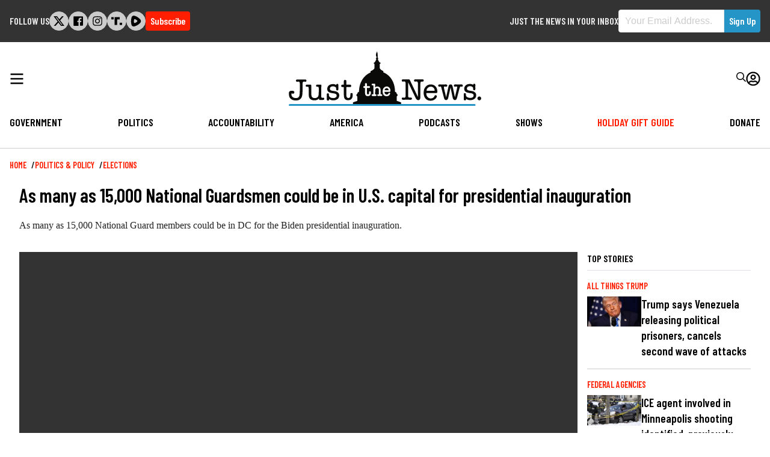

--- FILE ---
content_type: application/javascript; charset=utf-8
request_url: https://widgets.outbrain.com/admiral/admiral-script-A-64EF967830B7B358ED6133EA-10.js
body_size: 381
content:
!(function(b,_name){b[_name]=b[_name]||function n(){(n.q=n.q||[]).push(arguments)},b[_name].v=b[_name].v||2,b[_name].s="3";!(function(b,n,v,U,Q){function V(U,Q){try{V=b.localStorage,(U=JSON.parse(V[decodeURI(decodeURI('%256%37%2565%25%374%25%349%74%256%35%256d'))](v)).lgk||[])&&(Q=b[n].pubads())&&U.forEach((function(b){b&&b[0]&&Q.setTargeting(b[0],b[1]||"")}))}catch(q){}var V}try{(Q=b[n]=b[n]||{}).cmd=Q.cmd||[],typeof Q.pubads===U?V():typeof Q.cmd.unshift===U?Q.cmd.unshift(V):Q.cmd.push(V)}catch(q){}})(window,decodeURI(decodeURI('%67o%6f%25%367%256ce%2574%61%67')),"_a"+decodeURI(decodeURI("%51S02%25%34%65%45V%2547%4f%25%35%34%25%359%253%33%4f%44%4dw%25%351j%25%36%34%43MzU%34R%55%2551%2532%254d%255%34%254d%7a%2552%25%35%35%45%25%374%4dT%25%34%31")),"function");;})(window,decodeURI(decodeURI('%25%36%31%25%36%34%25%36%64%25%36%39r%61%256c')));!(function(b,n,v,U){v=b.createElement(n),b=b.getElementsByTagName(n)[0],v.async=1,v.src="https://soothingglade.com/public/js/p1mg1dp3_nohc.v1.js",(U=0)&&U(v),b.parentNode.insertBefore(v,b)})(document,"script");